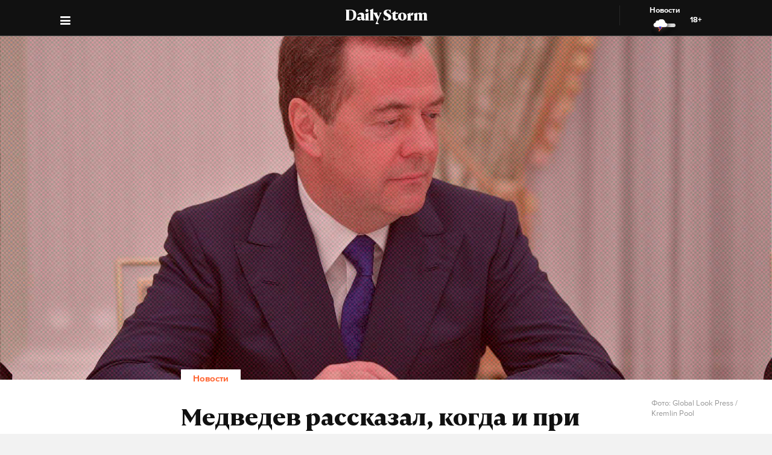

--- FILE ---
content_type: text/html; charset=utf-8
request_url: https://dailystorm.ru/news/medvedev-rasskazal-kogda-i-pri-kakih-usloviyah-mozhet-zakonchitsya-specoperaciya-na-ukraine
body_size: 16812
content:
<!DOCTYPE html>
<html lang="ru">

  <head>
    <meta charset="UTF-8">
    <title>
      
  Медведев рассказал, когда и при каких условиях может закончиться спецоперация на Украине

    </title>

    

    <meta name="viewport"
      content="width=device-width, user-scalable=yes, initial-scale=1.0, maximum-scale=2.0, minimum-scale=1.0">

    <link rel="apple-touch-icon" sizes="57x57"
      href="/static/favicon/apple-icon-57x57.png">
    <link rel="apple-touch-icon" sizes="60x60"
      href="/static/favicon/apple-icon-60x60.png">
    <link rel="apple-touch-icon" sizes="72x72"
      href="/static/favicon/apple-icon-72x72.png">
    <link rel="apple-touch-icon" sizes="76x76"
      href="/static/favicon/apple-icon-76x76.png">
    <link rel="apple-touch-icon" sizes="114x114"
      href="/static/favicon/apple-icon-114x114.png">
    <link rel="apple-touch-icon" sizes="120x120"
      href="/static/favicon/apple-icon-120x120.png">
    <link rel="apple-touch-icon" sizes="144x144"
      href="/static/favicon/apple-icon-144x144.png">
    <link rel="apple-touch-icon" sizes="152x152"
      href="/static/favicon/apple-icon-152x152.png">
    <link rel="apple-touch-icon" sizes="180x180"
      href="/static/favicon/apple-icon-180x180.png">
    <link rel="icon" type="image/png" sizes="192x192"
      href="/static/favicon/android-icon-192x192.png">
    <link rel="icon" type="image/png" sizes="32x32"
      href="/static/favicon/favicon-32x32.png">
    <link rel="icon" type="image/png" sizes="96x96"
      href="/static/favicon/favicon-96x96.png">
    <link rel="icon" type="image/png" sizes="16x16"
      href="/static/favicon/favicon-16x16.png">
    <link rel="manifest" href="/static/favicon/manifest.json">
    <meta name="msapplication-TileColor" content="#ffffff">
    <meta name="msapplication-TileImage"
      content="/static/favicon/ms-icon-144x144.png">
    <meta name="theme-color" content="#ffffff">
    <meta property="fb:pages" content="478006465879651" />
    <!-- gravitec -->
    <script
      src="https://cdn.gravitec.net/storage/75b5ed153e553f82f8753133b597359d/client.js"
      async></script>
    <script src="https://yastatic.net/pcode/adfox/loader.js"
      crossorigin="anonymous"></script>

    <script async src="https://jsn.24smi.net/smi.js"></script>

    <link rel="alternate" type="application/rss+xml" title="Daily Storm RSS"
      href="/media/rss.xml">
    <!-- Relap IO -->
    <script type="text/javascript" async
      src="https://relap.io/api/v6/head.js?token=1fOKroMHMcwxpaCl"></script>
    <!-- ebd Repal IO -->
    
  <link rel="canonical" href="https://dailystorm.ru/news/medvedev-rasskazal-kogda-i-pri-kakih-usloviyah-mozhet-zakonchitsya-specoperaciya-na-ukraine" />
  <link rel="amphtml" href="https://amp.dailystorm.ru/news/medvedev-rasskazal-kogda-i-pri-kakih-usloviyah-mozhet-zakonchitsya-specoperaciya-na-ukraine" />

  <meta name="title" content="Медведев рассказал, когда и при каких условиях может закончиться спецоперация на Украине" />
<meta name="description" content="Зампред Совбеза считает, что все зависит от действий «США и их вассалов», поставляющих оружие Киеву. Daily Storm — первое гонзо-центристское СМИ." />
<link rel="image_src" type="image/jpeg" href="https://dailystorm.ru/media/images/2023/07/05/21de5d2b-d5b7-4598-9a26-3c82bc12c195.jpg" />


<meta property="og:image" content="https://dailystorm.ru/media/images/2023/07/05/21de5d2b-d5b7-4598-9a26-3c82bc12c195.jpg" />
<meta property="og:image:width" content="537" />
<meta property="og:image:height" content="240" />


<meta property="og:site_name" content="Daily Storm" />
<meta property="og:url" content="https://dailystorm.ru/news/medvedev-rasskazal-kogda-i-pri-kakih-usloviyah-mozhet-zakonchitsya-specoperaciya-na-ukraine" />
<meta property="og:title" content="Медведев рассказал, когда и при каких условиях может закончиться спецоперация на Украине" />
<meta property="og:description" content="Зампред Совбеза считает, что все зависит от действий «США и их вассалов», поставляющих оружие Киеву" />
<meta property="og:type" content="article" />
<meta property="og:locale" content="ru_RU" />

<meta name="twitter:card" content="summary_large_image" />
<meta property="twitter:image" content="https://dailystorm.ru/media/images/2023/07/05/21de5d2b-d5b7-4598-9a26-3c82bc12c195.jpg" />
<meta name="twitter:title" content="Медведев рассказал, когда и при каких условиях может закончиться спецоперация на Украине" />
<meta name="twitter:description" content="Зампред Совбеза считает, что все зависит от действий «США и их вассалов», поставляющих оружие Киеву" />

<meta property="vk:image" content="https://dailystorm.ru/media/images/2023/07/05/a296edd0-a7c8-4ec8-b412-c0f2d476c452.jpg" />

<meta property="article:published_time" content="2023-07-05 15:51:02+01:00">
<meta property="article:author" content="Иван Соколов">

<!-- mediator -->
<meta name="mediator_author" content="Иван Соколов" />
<meta name="mediator_theme" content="Новости" />
<meta name="mediator" content="65841" />
<meta name="mediator_published_time" content="2023-07-05T15:51:02+0300" />


  <script>
    var Hyphenopoly = {
      require: {
        "ru": "превысокомногорассмотрительствующий",
      },
      setup: {
        selectors: {
          '.arp__block': {}
        }
      }
    };
  </script>
  <!-- <script src="/static/js/Hyphenopoly_Loader.js"></script> -->


    <script type="text/javascript">
    (window.Image ? (new Image()) : document.createElement('img')).src = 'https://vk.com/rtrg?p=VK-RTRG-128933-48zRx';
  </script>
    <style>
    .browsehappy {
      position: fixed;
      z-index: 9999999999999999999999;
      background-color: #fff;
      top: 0;
      bottom: 0;
      left: 0;
      right: 0;
      text-align: center;
      padding: 20px;
    }

    .browsehappy img {
      width: 100%;
      height: auto;
      max-width: 600px;
      margin-top: 40px;
    }

    .browsehappy-js {
      display: none;
    }

    .browsehappy-js.browsehappy {
      display: block;
    }
  </style>

    <!-- <script async src="//pagead2.googlesyndication.com/pagead/js/adsbygoogle.js"></script>
  <script>
    (adsbygoogle = window.adsbygoogle || []).push({
      google_ad_client: "ca-pub-9073070552576904",
      enable_page_level_ads: true
    });
  </script> -->  <link href="/static/bundle-6de2562.css" rel="stylesheet"></head>

  <body>
    
  
    <script id="js-mpf-mediator-init" data-counter="2820485" data-adaptive="true">!function (e) { function t(t, n) { if (!(n in e)) { for (var r, a = e.document, i = a.scripts, o = i.length; o--;)if (-1 !== i[o].src.indexOf(t)) { r = i[o]; break } if (!r) { r = a.createElement("script"), r.type = "text/javascript", r.async = !0, r.defer = !0, r.src = t, r.charset = "UTF-8";; var d = function () { var e = a.getElementsByTagName("script")[0]; e.parentNode.insertBefore(r, e) }; "[object Opera]" == e.opera ? a.addEventListener ? a.addEventListener("DOMContentLoaded", d, !1) : e.attachEvent("onload", d) : d() } } } t("//mediator.mail.ru/script/2820485/", "_mediator") }(window);</script>
  

    <!--[if lt IE 9]>
  <a href="https://browsehappy.com/" target="_blank"  class="browsehappy-js browsehappy">
    <img src="/static/images/browsehappy.png" alt="">
  </a>
  <![endif]-->
    <a href="https://browsehappy.com/" target="_blank" class="browsehappy-js">
      <img src="/static/images/browsehappy.png" alt>
    </a>
    <script>
    (function() {
      var documentLink = document,
        flexSupport = "",
        getComputedStyleLink = window.getComputedStyle,
        documentHeadLink = documentLink.getElementsByTagName('head')[0],
        elementForTesting = documentLink.createElement('p'),
        elementForTestingStyle = elementForTesting.style,
        display = 'display',
        displayVariant = [
          'flex', // 1
          '-webkit-flex', // 2
          '-ms-flexbox', // 3
          //'-webkit-box', // 4
          '-moz-box', // 5
          'table', // 6
          'inline' // 7
        ],
        abilityFlexWrap = [
          'flexWrap',
          'WebkitFlexWrap',
          'msFlexWrap'
        ];
      documentHeadLink.appendChild(elementForTesting);
      for (var i = 0, len = displayVariant.length; i < len; i++) {
        if (abilityFlexWrap[i] && !(abilityFlexWrap[i] in elementForTestingStyle)) continue;
        elementForTestingStyle.cssText = display + ':' + displayVariant[i];
        var getDisplayStyle =
          (getComputedStyleLink) ? getComputedStyleLink(elementForTesting, null).getPropertyValue(display) : elementForTesting.currentStyle[display];
        if (getDisplayStyle == displayVariant[i]) {
          flexSupport = i + 1;
          break;
        }
      }
      documentHeadLink.removeChild(elementForTesting);
      if (flexSupport > 3 || ("ActiveXObject" in window)) {
        document.getElementsByClassName('browsehappy-js')[0].className += " browsehappy"
      }
    })();
  </script>
     <div id="app" data-server-rendered="true" class="global-wrapper"><div class="global-wrapper__content"><div class="vue-portal-target "></div> <!----> <!----> <div class="global-wrapper__content"><div class="c-page arp"><div class="adv iYCWtm7imZctaGa6Nxe-4_0 _191SnVbGFPHgUK5fwbToIQ_0"><div id="yandex-adfox-ads-0.8184600274730722" class="ya-banner ya-banner--desktop"></div> <div id="yandex-adfox-ads-0.29057553028545335" class="ya-banner ya-banner--mobile"></div></div> <div><div class="_1ds3tL0TPhzjRuTXnZMcn1_0"><div class="_1wGmP8oosfDWiAY6Ij4o85_0"><header class="header header--alt header--dark header--"><div class="header__container"><div class="header__logo-wrapper"><a href="/" class="header__logo">Daily Storm</a></div></div> <div class="header__container"><div class="header__menu-toggle header__left"></div></div> <div class="header__menu-toggle header__left header__left--menu"><i class="fa fa-bars fa-1hx"></i></div> <div class="header__close header__close--news header__right" style="display:flex;"><a onclick="ym(44956237, 'reachGoal', 'NEWS_CLICK'); return true;" href="/news"><div class="header__close-label">Новости</div> <img src="/static/images/icons/light-news-cloud.svg" alt="Новости"></a> <span class="header__info--bold" style="padding:16px;">18+</span></div></header></div></div> <header class="arp__dynamic-header KYq5DnWmHhL8m1S_sHUiJ_0"><div class="header__container header__container--no-block"><a href="/" class="_1gsE-MOGz1a-YpqsKkPs2Z_0">
        St
      </a> <div class="_1fS_b8u9is40AHCgwn8oSH_0"></div> <div class="_1mZatTrWDB09E1eAxTDCg4_0">Медведев рассказал, когда и при каких условиях может закончиться спецоперация на Украине</div> <div class="hrSKZ89t1UVpeqZ-dhpig_0"><div data-type="share" class="_1uWZ1F79c_2hEkgjA4Ud03_0 social-icon social-icon--no-border social-icon--undefined social-icon--vk _2i_glm4NhOjnI2ecEXCeCK_0"><a href="http://vkontakte.ru/share.php?url=http%3A%2F%2Fdailystorm.ru%2Fmedvedev-rasskazal-kogda-i-pri-kakih-usloviyah-mozhet-zakonchitsya-specoperaciya-na-ukraine&amp;title=%D0%9C%D0%B5%D0%B4%D0%B2%D0%B5%D0%B4%D0%B5%D0%B2%20%D1%80%D0%B0%D1%81%D1%81%D0%BA%D0%B0%D0%B7%D0%B0%D0%BB%2C%20%D0%BA%D0%BE%D0%B3%D0%B4%D0%B0%20%D0%B8%20%D0%BF%D1%80%D0%B8%20%D0%BA%D0%B0%D0%BA%D0%B8%D1%85%20%D1%83%D1%81%D0%BB%D0%BE%D0%B2%D0%B8%D1%8F%D1%85%20%D0%BC%D0%BE%D0%B6%D0%B5%D1%82%20%D0%B7%D0%B0%D0%BA%D0%BE%D0%BD%D1%87%D0%B8%D1%82%D1%8C%D1%81%D1%8F%20%D1%81%D0%BF%D0%B5%D1%86%D0%BE%D0%BF%D0%B5%D1%80%D0%B0%D1%86%D0%B8%D1%8F%20%D0%BD%D0%B0%20%D0%A3%D0%BA%D1%80%D0%B0%D0%B8%D0%BD%D0%B5&amp;description=%D0%97%D0%B0%D0%BC%D0%BF%D1%80%D0%B5%D0%B4%20%D0%A1%D0%BE%D0%B2%D0%B1%D0%B5%D0%B7%D0%B0%20%D1%81%D1%87%D0%B8%D1%82%D0%B0%D0%B5%D1%82%2C%20%D1%87%D1%82%D0%BE%20%D0%B2%D1%81%D0%B5%20%D0%B7%D0%B0%D0%B2%D0%B8%D1%81%D0%B8%D1%82%20%D0%BE%D1%82%20%D0%B4%D0%B5%D0%B9%D1%81%D1%82%D0%B2%D0%B8%D0%B9%20%C2%AB%D0%A1%D0%A8%D0%90%20%D0%B8%20%D0%B8%D1%85%20%D0%B2%D0%B0%D1%81%D1%81%D0%B0%D0%BB%D0%BE%D0%B2%C2%BB%2C%20%D0%BF%D0%BE%D1%81%D1%82%D0%B0%D0%B2%D0%BB%D1%8F%D1%8E%D1%89%D0%B8%D1%85%20%D0%BE%D1%80%D1%83%D0%B6%D0%B8%D0%B5%20%D0%9A%D0%B8%D0%B5%D0%B2%D1%83&amp;noparse=true" class="social-icon__icon-wrapper social-icon__icon-wrapper--sm"><div class="t-icon-root _1KRIOQXK1JlK7_-lBfPyLf_0"><div class="t-icon-svg-wrapper" style="transform:rotate(0deg);width:24px;height:24px;"><svg viewBox="60 60 160 160"><defs><mask id="0.30603585508780307"><path fill-rule="evenodd" clip-rule="evenodd" fill="white" d="M120,70.9h43.5c39.7,0,49.1,9.4,49.1,49.1v43.5c0,39.7-9.4,49.1-49.1,49.1H120c-39.7,0-49.1-9.4-49.1-49.1V120 C70.9,80.3,80.3,70.9,120,70.9"></path> <path fill-rule="evenodd" clip-rule="evenodd" fill="black" d="M186.9,119.7c0.7-2.2,0-3.8-3.1-3.8h-10.3c-2.6,0-3.8,1.4-4.5,2.9c0,0-5.3,12.8-12.7,21.1 c-2.4,2.4-3.5,3.2-4.8,3.2c-0.7,0-1.6-0.8-1.6-3v-20.5c0-2.6-0.8-3.8-3-3.8h-16.2c-1.6,0-2.6,1.2-2.6,2.4c0,2.5,3.7,3.1,4.1,10.1 v15.2c0,3.3-0.6,3.9-1.9,3.9c-3.5,0-12-12.9-17.1-27.6c-1-2.9-2-4-4.6-4H98.2c-3,0-3.5,1.4-3.5,2.9c0,2.7,3.5,16.3,16.3,34.3 c8.5,12.3,20.6,18.9,31.5,18.9c6.6,0,7.4-1.5,7.4-4v-9.3c0-3,0.6-3.5,2.7-3.5c1.5,0,4.2,0.8,10.3,6.7c7,7,8.2,10.2,12.1,10.2h10.3 c3,0,4.4-1.5,3.6-4.4c-0.9-2.9-4.3-7.1-8.7-12.1c-2.4-2.8-6-5.9-7.1-7.4c-1.5-2-1.1-2.8,0-4.6C173,143.5,185.6,125.7,186.9,119.7"></path></mask></defs> <path mask="url(#0.30603585508780307)" fill-rule="evenodd" clip-rule="evenodd" fill="currentColor" d="M120,70.9h43.5c39.7,0,49.1,9.4,49.1,49.1v43.5c0,39.7-9.4,49.1-49.1,49.1H120c-39.7,0-49.1-9.4-49.1-49.1V120 C70.9,80.3,80.3,70.9,120,70.9"></path></svg></div></div></a></div> <div data-type="share" class="_1uWZ1F79c_2hEkgjA4Ud03_0 social-icon social-icon--no-border social-icon--undefined social-icon--paper-plane _2i_glm4NhOjnI2ecEXCeCK_0"><a href="https://telegram.me/share/?url=http%3A%2F%2Fdailystorm.ru%2Fmedvedev-rasskazal-kogda-i-pri-kakih-usloviyah-mozhet-zakonchitsya-specoperaciya-na-ukraine&amp;text=%D0%97%D0%B0%D0%BC%D0%BF%D1%80%D0%B5%D0%B4%20%D0%A1%D0%BE%D0%B2%D0%B1%D0%B5%D0%B7%D0%B0%20%D1%81%D1%87%D0%B8%D1%82%D0%B0%D0%B5%D1%82%2C%20%D1%87%D1%82%D0%BE%20%D0%B2%D1%81%D0%B5%20%D0%B7%D0%B0%D0%B2%D0%B8%D1%81%D0%B8%D1%82%20%D0%BE%D1%82%20%D0%B4%D0%B5%D0%B9%D1%81%D1%82%D0%B2%D0%B8%D0%B9%20%C2%AB%D0%A1%D0%A8%D0%90%20%D0%B8%20%D0%B8%D1%85%20%D0%B2%D0%B0%D1%81%D1%81%D0%B0%D0%BB%D0%BE%D0%B2%C2%BB%2C%20%D0%BF%D0%BE%D1%81%D1%82%D0%B0%D0%B2%D0%BB%D1%8F%D1%8E%D1%89%D0%B8%D1%85%20%D0%BE%D1%80%D1%83%D0%B6%D0%B8%D0%B5%20%D0%9A%D0%B8%D0%B5%D0%B2%D1%83" class="social-icon__icon-wrapper social-icon__icon-wrapper--sm"><i class="fa fa-paper-plane fa-sm social-icon__icon social-icon__icon--fa"></i></a></div> <div data-type="share" class="_1uWZ1F79c_2hEkgjA4Ud03_0 social-icon social-icon--no-border social-icon--undefined social-icon--odnoklassniki _2i_glm4NhOjnI2ecEXCeCK_0"><a href="http://www.odnoklassniki.ru/dk?st.cmd=addShare&amp;st.s=1&amp;st.comments=%D0%97%D0%B0%D0%BC%D0%BF%D1%80%D0%B5%D0%B4%20%D0%A1%D0%BE%D0%B2%D0%B1%D0%B5%D0%B7%D0%B0%20%D1%81%D1%87%D0%B8%D1%82%D0%B0%D0%B5%D1%82%2C%20%D1%87%D1%82%D0%BE%20%D0%B2%D1%81%D0%B5%20%D0%B7%D0%B0%D0%B2%D0%B8%D1%81%D0%B8%D1%82%20%D0%BE%D1%82%20%D0%B4%D0%B5%D0%B9%D1%81%D1%82%D0%B2%D0%B8%D0%B9%20%C2%AB%D0%A1%D0%A8%D0%90%20%D0%B8%20%D0%B8%D1%85%20%D0%B2%D0%B0%D1%81%D1%81%D0%B0%D0%BB%D0%BE%D0%B2%C2%BB%2C%20%D0%BF%D0%BE%D1%81%D1%82%D0%B0%D0%B2%D0%BB%D1%8F%D1%8E%D1%89%D0%B8%D1%85%20%D0%BE%D1%80%D1%83%D0%B6%D0%B8%D0%B5%20%D0%9A%D0%B8%D0%B5%D0%B2%D1%83&amp;st._surl=http%3A%2F%2Fdailystorm.ru%2Fmedvedev-rasskazal-kogda-i-pri-kakih-usloviyah-mozhet-zakonchitsya-specoperaciya-na-ukraine" class="social-icon__icon-wrapper social-icon__icon-wrapper--sm"><i class="fa fa-odnoklassniki fa-sm social-icon__icon social-icon__icon--fa"></i></a></div> <div data-type="share" class="_1uWZ1F79c_2hEkgjA4Ud03_0 social-icon social-icon--no-border social-icon--undefined social-icon--twitter _2i_glm4NhOjnI2ecEXCeCK_0"><a href="http://twitter.com/share?text=%D0%97%D0%B0%D0%BC%D0%BF%D1%80%D0%B5%D0%B4%20%D0%A1%D0%BE%D0%B2%D0%B1%D0%B5%D0%B7%D0%B0%20%D1%81%D1%87%D0%B8%D1%82%D0%B0%D0%B5%D1%82%2C%20%D1%87%D1%82%D0%BE%20%D0%B2%D1%81%D0%B5%20%D0%B7%D0%B0%D0%B2%D0%B8%D1%81%D0%B8%D1%82%20%D0%BE%D1%82%20%D0%B4%D0%B5%D0%B9%D1%81%D1%82%D0%B2%D0%B8%D0%B9%20%C2%AB%D0%A1%D0%A8%D0%90%20%D0%B8%20%D0%B8%D1%85%20%D0%B2%D0%B0%D1%81%D1%81%D0%B0%D0%BB%D0%BE%D0%B2%C2%BB%2C%20%D0%BF%D0%BE%D1%81%D1%82%D0%B0%D0%B2%D0%BB%D1%8F%D1%8E%D1%89%D0%B8%D1%85%20%D0%BE%D1%80%D1%83%D0%B6%D0%B8%D0%B5%20%D0%9A%D0%B8%D0%B5%D0%B2%D1%83&amp;url=http%3A%2F%2Fdailystorm.ru%2Fmedvedev-rasskazal-kogda-i-pri-kakih-usloviyah-mozhet-zakonchitsya-specoperaciya-na-ukraine&amp;counturl=http%3A%2F%2Fdailystorm.ru%2Fmedvedev-rasskazal-kogda-i-pri-kakih-usloviyah-mozhet-zakonchitsya-specoperaciya-na-ukraine" class="social-icon__icon-wrapper social-icon__icon-wrapper--sm"><i class="fa fa-twitter fa-sm social-icon__icon social-icon__icon--fa"></i></a></div> <a href="sveriges-television-eshche-tri-zhitelya-shvecii-podali-zayavki-na-provedenie-akciy-s-sozhzheniem-korana" class="_1r822X5Ya96lglN1wCGt5s_0"><i class="fa fa-arrow-left"></i></a> <a href="minoborony-rossii-zayavilo-o-perehvate-shesti-himars-i-shesti-ukrainskih-bespilotnikov" class="_1r822X5Ya96lglN1wCGt5s_0"><i class="fa fa-arrow-right"></i></a> <span class="_1r822X5Ya96lglN1wCGt5s_0">18+</span></div></div> <div class="_1fS_b8u9is40AHCgwn8oSH_0"></div></header></div> <div class="adv iYCWtm7imZctaGa6Nxe-4_0 _191SnVbGFPHgUK5fwbToIQ_0 _2QJe6WdYj4JUtl9oF2bEtb_0"><div id="yandex-adfox-ads-0.16125302096256156" class="ya-banner ya-banner--desktop"></div> <div id="yandex-adfox-ads-0.2714128841538439" class="ya-banner ya-banner--mobile"></div></div> <div class="arp__inner"><section class="arp__main arp__main--with-bg"><div class="arp__main-bg" style="background-image:url('/media/images/2023/07/05/d98b9e92-ef4e-4410-9c70-0e65331c5c9c.jpg');"><img src="/media/images/2023/07/05/d98b9e92-ef4e-4410-9c70-0e65331c5c9c.jpg" loading="auto" alt="Зампред Совбеза считает, что все зависит от действий «США и их вассалов», поставляющих оружие Киеву Фото: Global Look Press / Kremlin Pool" class="arp__main-bg-img"></div> <!----></section> <div class="arp__wrapper
        
        
        "><div class="arp__category c-layout c-layout--white c-layout--bounded-article c-layout--bound-content"><div itemscope="itemscope" itemtype="http://schema.org/BreadcrumbList" class="arp__center c-layout__limiter"><div itemprop="itemListElement" itemscope="itemscope" itemtype="http://schema.org/ListItem" class="c-layout__label "><!----> <a itemprop="item" href="/news"><span itemprop="name">Новости</span> <meta itemprop="position" content="1"></a></div></div></div> <div class="arp__break"></div> <div class="c-layout c-layout--white c-layout--bounded-article c-layout--overflow-mobile"><div class="arp__break"></div> <div class="_15v7x_5WlHaQ2RSHZxswtK_1 c-layout__wrapper c-layout__wrapper--white c-layout__wrapper--no-border-top arp__feature arp__feature--1"></div> <div class="adv iYCWtm7imZctaGa6Nxe-4_0 _191SnVbGFPHgUK5fwbToIQ_0 _3_bCOsHpJzMaeo9_8RIaf_1"><div id="yandex-adfox-ads-0.20828734846190455" class="ya-banner ya-banner--desktop"></div> <div id="yandex-adfox-ads-0.6512855487151787" class="ya-banner ya-banner--mobile"></div></div> <div class="_2NIysFbLHXzJXkYfb2OrP-_1 arp__center c-layout__limiter"><h1 class="arp__title arp__center">Медведев рассказал, когда и при каких условиях может закончиться спецоперация на Украине</h1> <h2 class="_3m4OFIel9NilBAba1ejh0j_1 arp__center arp__subtitle arp__subtitle--duplicate">
          Зампред Совбеза считает, что все зависит от действий «США и их вассалов», поставляющих оружие Киеву
        </h2> <div class="ba6aPQ_H5gwddqPp6cdCi_1 _1fjFbIzSdHkhFwuBxtPrKK_1"><div class="article-author article-author--coauthors"><div class="article-author__author"><div itemprop="author" itemscope="itemscope" itemtype="http://schema.org/Person" class="article-author__link"><!----> <a href="/author/314"><span itemprop="name" class="article-author__author-name">
        Иван Соколов</span></a> <!----> <!----></div> <!----></div> <!----></div></div> <div class="_2Rxg4kV3d5aiR0ZqM4cahn_1"><div class="ba6aPQ_H5gwddqPp6cdCi_1"><div class="article-author article-author--coauthors"><div class="article-author__author"><div itemprop="author" itemscope="itemscope" itemtype="http://schema.org/Person" class="article-author__link"><!----> <a href="/author/314"><span itemprop="name" class="article-author__author-name">
        Иван Соколов</span></a> <!----> <!----></div> <!----></div> <!----></div></div> <div class="_2KWfZ2t097HlxQ7_9DdDvC_1"><time datetime="2023-07-05T15:51:02+0300">15:51, 5 июля 2023</time></div> <div class="_1Dj3qyd0gDJLKIiu3pS0pX_1"></div> <div class="_3wl8m7pwTh2Wpopc066v07_1 arp__main-img-caption arp__main-img-caption--mobile"><div class="_2KWfZ2t097HlxQ7_9DdDvC_1 _1pVFt6WwtY2txQx6A59qUv_1"><time datetime="2023-07-05T15:51:02+0300">15:51, 5 июля 2023</time></div> <span class="arp__image-caption-text arp__image-caption-text--description">Фото: Global Look Press / Kremlin Pool</span> <!----></div> <div class="_1jg9-RnvdGP3roqTYKKwU2_1"><div class="_3lZJ-n1V_NgB2bZQlTx3Sy_1"><div data-type="share" class="_1uWZ1F79c_2hEkgjA4Ud03_0 social-icon social-icon--undefined social-icon--undefined social-icon--vk undefined"><a href="http://vkontakte.ru/share.php?url=http%3A%2F%2Fdailystorm.ru%2Fmedvedev-rasskazal-kogda-i-pri-kakih-usloviyah-mozhet-zakonchitsya-specoperaciya-na-ukraine&amp;title=%D0%9C%D0%B5%D0%B4%D0%B2%D0%B5%D0%B4%D0%B5%D0%B2%20%D1%80%D0%B0%D1%81%D1%81%D0%BA%D0%B0%D0%B7%D0%B0%D0%BB%2C%20%D0%BA%D0%BE%D0%B3%D0%B4%D0%B0%20%D0%B8%20%D0%BF%D1%80%D0%B8%20%D0%BA%D0%B0%D0%BA%D0%B8%D1%85%20%D1%83%D1%81%D0%BB%D0%BE%D0%B2%D0%B8%D1%8F%D1%85%20%D0%BC%D0%BE%D0%B6%D0%B5%D1%82%20%D0%B7%D0%B0%D0%BA%D0%BE%D0%BD%D1%87%D0%B8%D1%82%D1%8C%D1%81%D1%8F%20%D1%81%D0%BF%D0%B5%D1%86%D0%BE%D0%BF%D0%B5%D1%80%D0%B0%D1%86%D0%B8%D1%8F%20%D0%BD%D0%B0%20%D0%A3%D0%BA%D1%80%D0%B0%D0%B8%D0%BD%D0%B5&amp;description=%D0%97%D0%B0%D0%BC%D0%BF%D1%80%D0%B5%D0%B4%20%D0%A1%D0%BE%D0%B2%D0%B1%D0%B5%D0%B7%D0%B0%20%D1%81%D1%87%D0%B8%D1%82%D0%B0%D0%B5%D1%82%2C%20%D1%87%D1%82%D0%BE%20%D0%B2%D1%81%D0%B5%20%D0%B7%D0%B0%D0%B2%D0%B8%D1%81%D0%B8%D1%82%20%D0%BE%D1%82%20%D0%B4%D0%B5%D0%B9%D1%81%D1%82%D0%B2%D0%B8%D0%B9%20%C2%AB%D0%A1%D0%A8%D0%90%20%D0%B8%20%D0%B8%D1%85%20%D0%B2%D0%B0%D1%81%D1%81%D0%B0%D0%BB%D0%BE%D0%B2%C2%BB%2C%20%D0%BF%D0%BE%D1%81%D1%82%D0%B0%D0%B2%D0%BB%D1%8F%D1%8E%D1%89%D0%B8%D1%85%20%D0%BE%D1%80%D1%83%D0%B6%D0%B8%D0%B5%20%D0%9A%D0%B8%D0%B5%D0%B2%D1%83&amp;noparse=true" class="social-icon__icon-wrapper social-icon__icon-wrapper--xs"><div class="t-icon-root _1KRIOQXK1JlK7_-lBfPyLf_0"><div class="t-icon-svg-wrapper" style="transform:rotate(0deg);width:24px;height:24px;"><svg viewBox="60 60 160 160"><defs><mask id="0.5434526304079941"><path fill-rule="evenodd" clip-rule="evenodd" fill="white" d="M120,70.9h43.5c39.7,0,49.1,9.4,49.1,49.1v43.5c0,39.7-9.4,49.1-49.1,49.1H120c-39.7,0-49.1-9.4-49.1-49.1V120 C70.9,80.3,80.3,70.9,120,70.9"></path> <path fill-rule="evenodd" clip-rule="evenodd" fill="black" d="M186.9,119.7c0.7-2.2,0-3.8-3.1-3.8h-10.3c-2.6,0-3.8,1.4-4.5,2.9c0,0-5.3,12.8-12.7,21.1 c-2.4,2.4-3.5,3.2-4.8,3.2c-0.7,0-1.6-0.8-1.6-3v-20.5c0-2.6-0.8-3.8-3-3.8h-16.2c-1.6,0-2.6,1.2-2.6,2.4c0,2.5,3.7,3.1,4.1,10.1 v15.2c0,3.3-0.6,3.9-1.9,3.9c-3.5,0-12-12.9-17.1-27.6c-1-2.9-2-4-4.6-4H98.2c-3,0-3.5,1.4-3.5,2.9c0,2.7,3.5,16.3,16.3,34.3 c8.5,12.3,20.6,18.9,31.5,18.9c6.6,0,7.4-1.5,7.4-4v-9.3c0-3,0.6-3.5,2.7-3.5c1.5,0,4.2,0.8,10.3,6.7c7,7,8.2,10.2,12.1,10.2h10.3 c3,0,4.4-1.5,3.6-4.4c-0.9-2.9-4.3-7.1-8.7-12.1c-2.4-2.8-6-5.9-7.1-7.4c-1.5-2-1.1-2.8,0-4.6C173,143.5,185.6,125.7,186.9,119.7"></path></mask></defs> <path mask="url(#0.5434526304079941)" fill-rule="evenodd" clip-rule="evenodd" fill="currentColor" d="M120,70.9h43.5c39.7,0,49.1,9.4,49.1,49.1v43.5c0,39.7-9.4,49.1-49.1,49.1H120c-39.7,0-49.1-9.4-49.1-49.1V120 C70.9,80.3,80.3,70.9,120,70.9"></path></svg></div></div></a></div></div> <div class="_3lZJ-n1V_NgB2bZQlTx3Sy_1"><div data-type="share" class="_1uWZ1F79c_2hEkgjA4Ud03_0 social-icon social-icon--undefined social-icon--undefined social-icon--paper-plane undefined"><a href="https://telegram.me/share/?url=http%3A%2F%2Fdailystorm.ru%2Fmedvedev-rasskazal-kogda-i-pri-kakih-usloviyah-mozhet-zakonchitsya-specoperaciya-na-ukraine&amp;text=%D0%97%D0%B0%D0%BC%D0%BF%D1%80%D0%B5%D0%B4%20%D0%A1%D0%BE%D0%B2%D0%B1%D0%B5%D0%B7%D0%B0%20%D1%81%D1%87%D0%B8%D1%82%D0%B0%D0%B5%D1%82%2C%20%D1%87%D1%82%D0%BE%20%D0%B2%D1%81%D0%B5%20%D0%B7%D0%B0%D0%B2%D0%B8%D1%81%D0%B8%D1%82%20%D0%BE%D1%82%20%D0%B4%D0%B5%D0%B9%D1%81%D1%82%D0%B2%D0%B8%D0%B9%20%C2%AB%D0%A1%D0%A8%D0%90%20%D0%B8%20%D0%B8%D1%85%20%D0%B2%D0%B0%D1%81%D1%81%D0%B0%D0%BB%D0%BE%D0%B2%C2%BB%2C%20%D0%BF%D0%BE%D1%81%D1%82%D0%B0%D0%B2%D0%BB%D1%8F%D1%8E%D1%89%D0%B8%D1%85%20%D0%BE%D1%80%D1%83%D0%B6%D0%B8%D0%B5%20%D0%9A%D0%B8%D0%B5%D0%B2%D1%83" class="social-icon__icon-wrapper social-icon__icon-wrapper--xs"><i class="fa fa-paper-plane fa-xs social-icon__icon social-icon__icon--fa"></i></a></div></div> <div class="_3lZJ-n1V_NgB2bZQlTx3Sy_1"><div data-type="share" class="_1uWZ1F79c_2hEkgjA4Ud03_0 social-icon social-icon--undefined social-icon--undefined social-icon--odnoklassniki undefined"><a href="http://www.odnoklassniki.ru/dk?st.cmd=addShare&amp;st.s=1&amp;st.comments=%D0%97%D0%B0%D0%BC%D0%BF%D1%80%D0%B5%D0%B4%20%D0%A1%D0%BE%D0%B2%D0%B1%D0%B5%D0%B7%D0%B0%20%D1%81%D1%87%D0%B8%D1%82%D0%B0%D0%B5%D1%82%2C%20%D1%87%D1%82%D0%BE%20%D0%B2%D1%81%D0%B5%20%D0%B7%D0%B0%D0%B2%D0%B8%D1%81%D0%B8%D1%82%20%D0%BE%D1%82%20%D0%B4%D0%B5%D0%B9%D1%81%D1%82%D0%B2%D0%B8%D0%B9%20%C2%AB%D0%A1%D0%A8%D0%90%20%D0%B8%20%D0%B8%D1%85%20%D0%B2%D0%B0%D1%81%D1%81%D0%B0%D0%BB%D0%BE%D0%B2%C2%BB%2C%20%D0%BF%D0%BE%D1%81%D1%82%D0%B0%D0%B2%D0%BB%D1%8F%D1%8E%D1%89%D0%B8%D1%85%20%D0%BE%D1%80%D1%83%D0%B6%D0%B8%D0%B5%20%D0%9A%D0%B8%D0%B5%D0%B2%D1%83&amp;st._surl=http%3A%2F%2Fdailystorm.ru%2Fmedvedev-rasskazal-kogda-i-pri-kakih-usloviyah-mozhet-zakonchitsya-specoperaciya-na-ukraine" class="social-icon__icon-wrapper social-icon__icon-wrapper--xs"><i class="fa fa-odnoklassniki fa-xs social-icon__icon social-icon__icon--fa"></i></a></div></div> <div class="_3lZJ-n1V_NgB2bZQlTx3Sy_1"><div data-type="share" class="_1uWZ1F79c_2hEkgjA4Ud03_0 social-icon social-icon--undefined social-icon--undefined social-icon--twitter undefined"><a href="http://twitter.com/share?text=%D0%97%D0%B0%D0%BC%D0%BF%D1%80%D0%B5%D0%B4%20%D0%A1%D0%BE%D0%B2%D0%B1%D0%B5%D0%B7%D0%B0%20%D1%81%D1%87%D0%B8%D1%82%D0%B0%D0%B5%D1%82%2C%20%D1%87%D1%82%D0%BE%20%D0%B2%D1%81%D0%B5%20%D0%B7%D0%B0%D0%B2%D0%B8%D1%81%D0%B8%D1%82%20%D0%BE%D1%82%20%D0%B4%D0%B5%D0%B9%D1%81%D1%82%D0%B2%D0%B8%D0%B9%20%C2%AB%D0%A1%D0%A8%D0%90%20%D0%B8%20%D0%B8%D1%85%20%D0%B2%D0%B0%D1%81%D1%81%D0%B0%D0%BB%D0%BE%D0%B2%C2%BB%2C%20%D0%BF%D0%BE%D1%81%D1%82%D0%B0%D0%B2%D0%BB%D1%8F%D1%8E%D1%89%D0%B8%D1%85%20%D0%BE%D1%80%D1%83%D0%B6%D0%B8%D0%B5%20%D0%9A%D0%B8%D0%B5%D0%B2%D1%83&amp;url=http%3A%2F%2Fdailystorm.ru%2Fmedvedev-rasskazal-kogda-i-pri-kakih-usloviyah-mozhet-zakonchitsya-specoperaciya-na-ukraine&amp;counturl=http%3A%2F%2Fdailystorm.ru%2Fmedvedev-rasskazal-kogda-i-pri-kakih-usloviyah-mozhet-zakonchitsya-specoperaciya-na-ukraine" class="social-icon__icon-wrapper social-icon__icon-wrapper--xs"><i class="fa fa-twitter fa-xs social-icon__icon social-icon__icon--fa"></i></a></div></div></div></div></div> <aside class="_3g7kUn8va91NvAnZVca6we_1 arp__author-wrapper--mobile-hidden c-layout__wrapper c-layout__wrapper--white arp__author-wrapper arp__feature arp__avatar"><div><div class="adv iYCWtm7imZctaGa6Nxe-4_0 _191SnVbGFPHgUK5fwbToIQ_0 _3qfy9JvHkPtDPRpbKzRc7S_0 _2QISkGRnX-bTdrr3zKcx0Z_1"><div id="yandex-adfox-ads-0.5516525003596453" class="ya-banner ya-banner--desktop"></div> <div id="yandex-adfox-ads-0.28722425956462594" class="ya-banner ya-banner--mobile"></div></div></div></aside> <aside class="_1_Wxy5mnf3uhFI8LY8GTzz_1 arp__feature arp__feature--2"><div class="arp__main-img-caption arp__main-img-caption--desktop"><span class="arp__image-caption-text arp__image-caption-text--description">Фото: Global Look Press / Kremlin Pool</span> <!----></div> <div class="adv iYCWtm7imZctaGa6Nxe-4_0 _191SnVbGFPHgUK5fwbToIQ_0"><div id="yandex-adfox-ads-0.8214306674465517" class="ya-banner ya-banner--desktop"></div> <div id="yandex-adfox-ads-0.811111956194926" class="ya-banner ya-banner--mobile"></div></div></aside> <div class="arp__break arp__break--2"></div> <div class="c-layout__wrapper c-layout__wrapper--white arp__content arp__center"><div class="arp__blocks"><div><!----> <section class="arp__block arp__block--text js-mediator-article"><!----> <!----> <div class="c-layout__limiter c-layout__limiter--no-phone QCrpIXODtlwZjVpsU2Jfb_1"><p>Заместитель Совета безопасности России Дмитрий Медведев высказал мнение, что спецоперация на Украине завершилась бы через несколько дней, если бы сейчас США «и их вассалы» прекратили поставки вооружения и техники Киеву. По словам Медведева, «всякая война, даже мировая, может быть завершена очень быстро: либо мирным договором, либо поступить, как американцы в 1945 году, когда они использовали ядерное оружие и разбомбили Хиросиму и Нагасаки».</p><p><br></p><p>Медведев напомнил, что в 1945-м «они действительно свернули военную кампанию», но цена этому — жизнь почти 300 тысяч мирных граждан.</p><p><br></p><p>В видеоролике, <a href="https://t.me/medvedev_telegram/349" rel="noopener noreferrer" target="_blank">опубликованном</a> на его Telegram-канале, зампред Совбеза назвал армию России «современной и героической». У нее при этом, как и у любой другой армии,&nbsp;«есть определенные проблемы», заключил Медведев. Таким образом экс-президент прокомментировал заявления западных аналитиков о том, что Российская армия якобы несовременная.</p><p><br></p><p>Издание Newsweek ранее написало, что секретную помощь Украине курирует ЦРУ, а не американские военные. Глава ЦРУ Уильям Бернс не раз посещал Киев после начала СВО на Украине. Газета Washington Post сообщила, что Бернс и президент Владимир Зеленский провели тайную встречу, в ходе которой обсудили планы Киева по возвращению контроля над утраченными территориями.</p><p><br></p><p>Россию не получилось сломить в украинском конфликте, поэтому финал противостояния с Западом уже близится, отметил ранее Медведев. «Просто финал уже совсем близок, час пробил», — написал зампред Совбеза в статье для «Российской газеты». Медведев указал, что&nbsp;Россия отказалась признавать логику коллективного Запада и дала ему жесткий и недвусмысленный отпор.</p><p><br></p><p>4 июля бывший президент <a href="https://dailystorm.ru/news/medvedev-zayavil-chto-v-vs-rf-s-1-yanvarya-po-4-iyulya-prinyali-bolee-185-tysyach-chelovek" rel="noopener noreferrer" target="_blank">сообщил</a>, что в ряды Вооруженных сил России с 1 января по 4 июля принято более 185 тысяч человек. Об этом Медведев сказал, выступая на совещании по вопросам доукомплектования армии контрактниками. Политик уточнил, что из 185 тысяч человек в запасе пребывают 109 тысяч. В результате работы темпы набора по контракту за июнь увеличились до 1400 человек в день, заявил Медведев.</p></div> <div class="BMymU5YuBCMHtN2aVzLkq_1"><p class="notice">Читайте там, где удобно, и подписывайтесь на Daily Storm в <a href="https://t.me/stormdaily" target="_blank">Telegram</a>, <a href="https://dzen.ru/news/?favid=254154610&issue_tld=ru" target="_blank">Дзен</a> или <a href="https://vk.com/stormdaily">VK</a>.</p> <div class="btns"><a href="https://t.me/stormdaily" target="_blank"><img src="https://static.gazeta.ru/nm2021/img/icons/ui/telegram.svg" alt class="item-icon"><div class="item-text">Telegram</div></a> <a href="https://dzen.ru/news/?favid=254154610&issue_tld=ru" target="_blank"><img src="https://static.gazeta.ru/nm2021/img/icons/ui/zen.svg" alt class="item-icon"><div class="item-text">Дзен</div></a> <a href="https://vk.com/stormdaily" target="_blank"><svg viewBox="60 60 160 160" class="item-icon" style="width:20px;"><defs><mask id="0.9081634270571128"><path fill-rule="evenodd" clip-rule="evenodd" fill="white" d="M120,70.9h43.5c39.7,0,49.1,9.4,49.1,49.1v43.5c0,39.7-9.4,49.1-49.1,49.1H120c-39.7,0-49.1-9.4-49.1-49.1V120 C70.9,80.3,80.3,70.9,120,70.9"></path> <path fill-rule="evenodd" clip-rule="evenodd" fill="black" d="M186.9,119.7c0.7-2.2,0-3.8-3.1-3.8h-10.3c-2.6,0-3.8,1.4-4.5,2.9c0,0-5.3,12.8-12.7,21.1 c-2.4,2.4-3.5,3.2-4.8,3.2c-0.7,0-1.6-0.8-1.6-3v-20.5c0-2.6-0.8-3.8-3-3.8h-16.2c-1.6,0-2.6,1.2-2.6,2.4c0,2.5,3.7,3.1,4.1,10.1 v15.2c0,3.3-0.6,3.9-1.9,3.9c-3.5,0-12-12.9-17.1-27.6c-1-2.9-2-4-4.6-4H98.2c-3,0-3.5,1.4-3.5,2.9c0,2.7,3.5,16.3,16.3,34.3 c8.5,12.3,20.6,18.9,31.5,18.9c6.6,0,7.4-1.5,7.4-4v-9.3c0-3,0.6-3.5,2.7-3.5c1.5,0,4.2,0.8,10.3,6.7c7,7,8.2,10.2,12.1,10.2h10.3 c3,0,4.4-1.5,3.6-4.4c-0.9-2.9-4.3-7.1-8.7-12.1c-2.4-2.8-6-5.9-7.1-7.4c-1.5-2-1.1-2.8,0-4.6C173,143.5,185.6,125.7,186.9,119.7"></path></mask></defs> <path mask="url(#0.9081634270571128)" fill-rule="evenodd" clip-rule="evenodd" fill="currentColor" d="M120,70.9h43.5c39.7,0,49.1,9.4,49.1,49.1v43.5c0,39.7-9.4,49.1-49.1,49.1H120c-39.7,0-49.1-9.4-49.1-49.1V120 C70.9,80.3,80.3,70.9,120,70.9"></path></svg> <div class="item-text">VK</div></a></div></div></section><section class="arp__block arp__block--int-link js-mediator-article"><!----> <!----> <a href="/news/medvedev-zayavil-chto-ukraina-yavlyaetsya-zemley-sannikov-i-osnovana-leninym" title="Dailystorm - Медведев заявил, что Украина является «Землей Санникова» и основана Лениным" class="arp__internal-link-wrapper"><div class="arp__internal-link arp__internal-link--whith-image"><h3 class="arp__internal-link-header">
                    Медведев заявил, что Украина является «Землей Санникова» и основана Лениным
                  </h3> <span class="arp__internal-link-content">
                    Он назвал Киев «оккупированным русским городом»
                  </span> <span data-format="full" class="arp__internal-link-date">2 июля 2023</span></div> <figure class="arp__internal-link-figure"><div style="padding-top:75%;position:absolute;left:50%;top:50%;transform:translate(-50%, -50%);width:100%;"><img loading="auto" src="/media/images/2023/07/02/436c1154-a125-4673-b1dd-cc3da600b4f4.jpg" alt="Dailystorm - Медведев заявил, что Украина является «Землей Санникова» и основана Лениным" class="arp__internal-link-figure-image"></div></figure></a> <!----></section> <div class="_2VEUoAfNWluHh-E2LZuGIU_1"><a href="/tags/украина" class="DB7c4s_SX4ICmoFoxxAbf_0 VSYSDE_FzR2Kuv1ftkKcg_1"><i class="_33E_SkUm2zA1WaFDHLeivc_0">#</i>украина
</a><a href="/tags/сша" class="DB7c4s_SX4ICmoFoxxAbf_0 VSYSDE_FzR2Kuv1ftkKcg_1"><i class="_33E_SkUm2zA1WaFDHLeivc_0">#</i>сша
</a><a href="/tags/военные" class="DB7c4s_SX4ICmoFoxxAbf_0 VSYSDE_FzR2Kuv1ftkKcg_1"><i class="_33E_SkUm2zA1WaFDHLeivc_0">#</i>военные
</a><a href="/tags/дмитрий медведев" class="DB7c4s_SX4ICmoFoxxAbf_0 VSYSDE_FzR2Kuv1ftkKcg_1"><i class="_33E_SkUm2zA1WaFDHLeivc_0">#</i>дмитрий медведев
</a><a href="/tags/спецоперация" class="DB7c4s_SX4ICmoFoxxAbf_0 VSYSDE_FzR2Kuv1ftkKcg_1"><i class="_33E_SkUm2zA1WaFDHLeivc_0">#</i>спецоперация
</a></div></div> <!----> <div><div data-smi-blockid="14981" class="smi24__informer smi24__auto"></div> <div data-smi-blockid="14980" class="smi24__informer smi24__auto"></div> <div class="arp__center _241EOCkPiruSoz6O8lNYkh_1"><div class="_2m95RQ5U-hBIGFQk-0NsYv_1"><div class="no-ssr-placeholder">Загрузка...</div></div></div> <div class="no-ssr-placeholder lvJZFHp6Taqepy0yT5f6R_1">Загрузка...</div> <div class="adv iYCWtm7imZctaGa6Nxe-4_0 _191SnVbGFPHgUK5fwbToIQ_0"><div id="yandex-adfox-ads-0.3352447443832556" class="ya-banner ya-banner--desktop"></div> <div id="yandex-adfox-ads-0.6131526462346353" class="ya-banner ya-banner--mobile"></div></div></div></div> <!----></div> <aside class="_1bOq8Ayntz6Sn9KSpmnh-x_1 arp__social-shares--mobile-hidden c-layout__wrapper c-layout__wrapper--white arp__social-shares arp__feature"><div><div class="adv iYCWtm7imZctaGa6Nxe-4_0 _191SnVbGFPHgUK5fwbToIQ_0 _2QISkGRnX-bTdrr3zKcx0Z_1"><div id="yandex-adfox-ads-0.244494204639905" class="ya-banner ya-banner--desktop"></div> <div id="yandex-adfox-ads-0.3244523737369036" class="ya-banner ya-banner--mobile"></div></div></div></aside></div></div></div> <div> <!----></div></div> <footer class="global-wrapper__footer footer"><div class="footer__wrapper"><div class="footer__side"><span class="footer__logo">Daily Storm</span>
      © Storm 2026
    </div> <div class="footer__center"><nav class="c-nav c-nav--alt c-nav--footer"><a href="/about" class="c-link c-link--invert c-nav__item">О нас</a> <a href="/ads" class="c-link c-link--invert c-nav__item">Реклама</a></nav> <div class="footer__social-shares"><div class="footer__social-share"><div class="social-icon__icon-wrapper social-icon__icon-wrapper--mobile"><div class="_1uWZ1F79c_2hEkgjA4Ud03_0 social-icon social-icon--dark social-icon--circle-to-block social-icon--paper-plane undefined"><a href="https://t.me/stormdaily" target="_blank" class="social-icon__icon-wrapper social-icon__icon-wrapper--undefined"><i class="fa fa-paper-plane fa-undefined social-icon__icon social-icon__icon--fa"></i></a></div></div></div> <div class="footer__social-share"><div class="social-icon__icon-wrapper social-icon__icon-wrapper--mobile"><div class="_1uWZ1F79c_2hEkgjA4Ud03_0 social-icon social-icon--dark social-icon--circle-to-block social-icon--youtube undefined"><a href="https://www.youtube.com/channel/UC_W4NLu4hRz-tYoxqZmbuiw" target="_blank" class="social-icon__icon-wrapper social-icon__icon-wrapper--undefined"><i class="fa fa-youtube fa-undefined social-icon__icon social-icon__icon--fa"></i></a></div></div></div> <div class="footer__social-share"><div class="social-icon__icon-wrapper social-icon__icon-wrapper--mobile"><div class="_1uWZ1F79c_2hEkgjA4Ud03_0 social-icon social-icon--dark social-icon--circle-to-block social-icon--vk undefined"><a href="https://vk.com/stormdaily" target="_blank" class="social-icon__icon-wrapper social-icon__icon-wrapper--undefined"><div class="t-icon-root _1KRIOQXK1JlK7_-lBfPyLf_0"><div class="t-icon-svg-wrapper" style="transform:rotate(0deg);width:24px;height:24px;"><svg viewBox="60 60 160 160"><defs><mask id="0.9135539812359241"><path fill-rule="evenodd" clip-rule="evenodd" fill="white" d="M120,70.9h43.5c39.7,0,49.1,9.4,49.1,49.1v43.5c0,39.7-9.4,49.1-49.1,49.1H120c-39.7,0-49.1-9.4-49.1-49.1V120 C70.9,80.3,80.3,70.9,120,70.9"></path> <path fill-rule="evenodd" clip-rule="evenodd" fill="black" d="M186.9,119.7c0.7-2.2,0-3.8-3.1-3.8h-10.3c-2.6,0-3.8,1.4-4.5,2.9c0,0-5.3,12.8-12.7,21.1 c-2.4,2.4-3.5,3.2-4.8,3.2c-0.7,0-1.6-0.8-1.6-3v-20.5c0-2.6-0.8-3.8-3-3.8h-16.2c-1.6,0-2.6,1.2-2.6,2.4c0,2.5,3.7,3.1,4.1,10.1 v15.2c0,3.3-0.6,3.9-1.9,3.9c-3.5,0-12-12.9-17.1-27.6c-1-2.9-2-4-4.6-4H98.2c-3,0-3.5,1.4-3.5,2.9c0,2.7,3.5,16.3,16.3,34.3 c8.5,12.3,20.6,18.9,31.5,18.9c6.6,0,7.4-1.5,7.4-4v-9.3c0-3,0.6-3.5,2.7-3.5c1.5,0,4.2,0.8,10.3,6.7c7,7,8.2,10.2,12.1,10.2h10.3 c3,0,4.4-1.5,3.6-4.4c-0.9-2.9-4.3-7.1-8.7-12.1c-2.4-2.8-6-5.9-7.1-7.4c-1.5-2-1.1-2.8,0-4.6C173,143.5,185.6,125.7,186.9,119.7"></path></mask></defs> <path mask="url(#0.9135539812359241)" fill-rule="evenodd" clip-rule="evenodd" fill="currentColor" d="M120,70.9h43.5c39.7,0,49.1,9.4,49.1,49.1v43.5c0,39.7-9.4,49.1-49.1,49.1H120c-39.7,0-49.1-9.4-49.1-49.1V120 C70.9,80.3,80.3,70.9,120,70.9"></path></svg></div></div></a></div></div></div> <div class="footer__social-share"><div class="social-icon__icon-wrapper social-icon__icon-wrapper--mobile"><div class="_1uWZ1F79c_2hEkgjA4Ud03_0 social-icon social-icon--dark social-icon--circle-to-block social-icon--odnoklassniki undefined"><a href="https://ok.ru/dailystorm" target="_blank" class="social-icon__icon-wrapper social-icon__icon-wrapper--undefined"><i class="fa fa-odnoklassniki fa-undefined social-icon__icon social-icon__icon--fa"></i></a></div></div></div></div></div> <div class="footer__hidden-menu _1_FqGxVy8RUKhomAFMlGCF_0"><div class="_2O_glgYSAd5DusdmHK3C20_0"><div class="t-icon-root yvfNZhnhZ44XcQVE5vPnO_0"><div class="t-icon-svg-wrapper" style="transform:rotate(0deg);width:17px;height:17px;"><svg viewBox="0 0 357 357"><polygon fill="currentColor" points="357,35.7 321.3,0 178.5,142.8 35.7,0 0,35.7 142.8,178.5 0,321.3 35.7,357 178.5,214.2 321.3,357 357,321.3 214.2,178.5 		"></polygon></svg></div></div></div> <nav class="_3f8JUBsEvam8m0FPotGKDj_0"><a href="/news" class="_3uYQ0RDcawTKgMH-60lnjC_0">Новости</a> <a href="/vlast" class="_3uYQ0RDcawTKgMH-60lnjC_0">
      Власть
    </a><a href="/obschestvo" class="_3uYQ0RDcawTKgMH-60lnjC_0">
      Общество
    </a><a href="/detali" class="_3uYQ0RDcawTKgMH-60lnjC_0">
      Детали
    </a><a href="/kultura" class="_3uYQ0RDcawTKgMH-60lnjC_0">
      Культура
    </a><a href="/chtivo" class="_3uYQ0RDcawTKgMH-60lnjC_0">
      Чтиво
    </a><a href="/rassledovaniya" class="_3uYQ0RDcawTKgMH-60lnjC_0">
      Расследования
    </a>  <div class="_2mZglvq60y23Jtvb63-Mib_0"><a href="/about" class="_3WS55CRDbzQhGb7PrDyIEW_0">О нас</a> <a href="/ads" class="_3WS55CRDbzQhGb7PrDyIEW_0">Реклама</a></div> <div class="_3uxYE-ZO-bX1ZUhn-tyV8o_0"></div></nav></div> <div class="footer__side footer__side--right"><p class="footer__license">
        Издание <span class="logo-font">«Daily Storm»</span> зарегистрировано Федеральной службой по надзору в сфере связи, информационных технологий и массовых коммуникаций <a href="https://rkn.gov.ru/mass-communications/reestr/media/?id=632515&amp;page=" target="_blank">(Роскомнадзор)</a> 20.07.2017 за номером <a href="/static/images/license.jpg" target="_blank">ЭЛ №ФС77-70379</a> Учредитель: ООО &quot;ОрденФеликса&quot;, Главный редактор: Таразевич А.А.
      </p> <p class="footer__license">
        Сайт использует IP адреса, cookie и данные геолокации пользователей сайта, условия использования содержатся в <a href="/static/images/policy.pdf" target="_blank">Политике по защите персональных данных.</a></p> <p class="footer__license">
        Сообщения и материалы информационного издания Daily Storm (зарегистрировано Федеральной службой по надзору в сфере связи, информационных технологий и массовых коммуникаций (Роскомнадзор) 20.07.2017 за номером ЭЛ №ФС77-70379) сопровождаются гиперссылкой на материал с пометкой Daily Storm.
      </p></div> <div class="footer__annotation"><p class="footer__license"><a href="https://dailystorm.ru/media/dsrs.pdf" target="_blank">На информационном ресурсе dailystorm.ru применяются рекомендательные технологии (информационные технологии предоставления информации на основе сбора, систематизации и анализа сведений, относящихся к предпочтениям пользователей сети &quot;Интернет&quot;, находящихся на территории Российской Федерации)</a></p> <p class="footer__license">
        *упомянутые в текстах организации, признанные на территории Российской Федерации <b class="footer__bold">террористическими</b> и/или в отношении которых судом принято вступившее в законную силу <b class="footer__bold">решение о запрете деятельности</b>. В том числе:
      </p> <p class="footer__license"><span class="footer__underline">Признаны террористическими организациями</span>: «Исламское государство» (другие названия: «Исламское Государство Ирака и Сирии», «Исламское Государство Ирака и Леванта», «Исламское Государство Ирака и Шама»), «Высший военный Маджлисуль Шура Объединенных сил моджахедов Кавказа», «Конгресс народов Ичкерии и Дагестана», «База» («Аль-Каида»),«Братья-мусульмане» («Аль-Ихван аль-Муслимун»), «Движение Талибан», «Имарат Кавказ» («Кавказский Эмират»), Джебхат ан-Нусра (Фронт победы)(другие названия: «Джабха аль-Нусра ли-Ахль аш-Шам» (Фронт поддержки Великой Сирии), Всероссийское общественное движение «Народное ополчение имени К. Минина и Д. Пожарского», Международное религиозное объединение «АУМ Синрике» (AumShinrikyo, AUM, Aleph)
      </p> <p class="footer__license"><span class="footer__underline">Деятельность запрещена по решению суда</span>: Межрегиональная общественная организация «Национал-большевистская партия», Межрегиональная общественная организация «Движение против нелегальной иммиграции», Украинская организация «Правый сектор», Украинская организация «Украинская национальная ассамблея – Украинская народная самооборона» (УНА - УНСО), Украинская организация «Украинская повстанческая армия» (УПА), Украинская организация «Тризуб им. Степана Бандеры», Украинская организация «Братство», Межрегиональное общественное объединение – организация «Народная Социальная Инициатива» (другие названия: «Народная Социалистическая Инициатива», «Национальная Социальная Инициатива», «Национальная Социалистическая Инициатива»), Межрегиональное общественное объединение «Этнополитическое объединение «Русские», Общероссийская политическая партия «ВОЛЯ», Общественное объединение «Меджлис крымскотатарского народа», Религиозная организация «Управленческий центр Свидетелей Иеговы в России» и входящие в ее структуру местные религиозные организации:,Межрегиональное общественное движение «Артподготовка»
      </p></div></div></footer></div></div></div> 
    
  <script type="text/javascript">
    // SSR context
    var currentArticle = {"id":65841,"title":"Медведев рассказал, когда и при каких условиях может закончиться спецоперация на Украине","subtitle":"Зампред Совбеза считает, что все зависит от действий «США и их вассалов», поставляющих оружие Киеву","blocks":[{"id":734178,"type":"TEXT","order":0,"contentImage":"","image":null,"imagePreload":"","contentText":"\u003cp\u003eЗаместитель Совета безопасности России Дмитрий Медведев высказал мнение, что спецоперация на Украине завершилась бы через несколько дней, если бы сейчас США «и их вассалы» прекратили поставки вооружения и техники Киеву. По словам Медведева, «всякая война, даже мировая, может быть завершена очень быстро: либо мирным договором, либо поступить, как американцы в 1945 году, когда они использовали ядерное оружие и разбомбили Хиросиму и Нагасаки».\u003c/p\u003e\u003cp\u003e\u003cbr\u003e\u003c/p\u003e\u003cp\u003eМедведев напомнил, что в 1945-м «они действительно свернули военную кампанию», но цена этому — жизнь почти 300 тысяч мирных граждан.\u003c/p\u003e\u003cp\u003e\u003cbr\u003e\u003c/p\u003e\u003cp\u003eВ видеоролике, \u003ca href=\"https://t.me/medvedev_telegram/349\" rel=\"noopener noreferrer\" target=\"_blank\"\u003eопубликованном\u003c/a\u003e на его Telegram-канале, зампред Совбеза назвал армию России «современной и героической». У нее при этом, как и у любой другой армии,\u0026nbsp;«есть определенные проблемы», заключил Медведев. Таким образом экс-президент прокомментировал заявления западных аналитиков о том, что Российская армия якобы несовременная.\u003c/p\u003e\u003cp\u003e\u003cbr\u003e\u003c/p\u003e\u003cp\u003eИздание Newsweek ранее написало, что секретную помощь Украине курирует ЦРУ, а не американские военные. Глава ЦРУ Уильям Бернс не раз посещал Киев после начала СВО на Украине. Газета Washington Post сообщила, что Бернс и президент Владимир Зеленский провели тайную встречу, в ходе которой обсудили планы Киева по возвращению контроля над утраченными территориями.\u003c/p\u003e\u003cp\u003e\u003cbr\u003e\u003c/p\u003e\u003cp\u003eРоссию не получилось сломить в украинском конфликте, поэтому финал противостояния с Западом уже близится, отметил ранее Медведев. «Просто финал уже совсем близок, час пробил», — написал зампред Совбеза в статье для «Российской газеты». Медведев указал, что\u0026nbsp;Россия отказалась признавать логику коллективного Запада и дала ему жесткий и недвусмысленный отпор.\u003c/p\u003e\u003cp\u003e\u003cbr\u003e\u003c/p\u003e\u003cp\u003e4 июля бывший президент \u003ca href=\"https://dailystorm.ru/news/medvedev-zayavil-chto-v-vs-rf-s-1-yanvarya-po-4-iyulya-prinyali-bolee-185-tysyach-chelovek\" rel=\"noopener noreferrer\" target=\"_blank\"\u003eсообщил\u003c/a\u003e, что в ряды Вооруженных сил России с 1 января по 4 июля принято более 185 тысяч человек. Об этом Медведев сказал, выступая на совещании по вопросам доукомплектования армии контрактниками. Политик уточнил, что из 185 тысяч человек в запасе пребывают 109 тысяч. В результате работы темпы набора по контракту за июнь увеличились до 1400 человек в день, заявил Медведев.\u003c/p\u003e","contentTextSafe":"\u003cp\u003eЗаместитель Совета безопасности России Дмитрий Медведев высказал мнение, что спецоперация на Украине завершилась бы через несколько дней, если бы сейчас США «и их вассалы» прекратили поставки вооружения и техники Киеву. По словам Медведева, «всякая война, даже мировая, может быть завершена очень быстро: либо мирным договором, либо поступить, как американцы в 1945 году, когда они использовали ядерное оружие и разбомбили Хиросиму и Нагасаки».\u003c/p\u003e\u003cp\u003e\u003cbr\u003e\u003c/p\u003e\u003cp\u003eМедведев напомнил, что в 1945-м «они действительно свернули военную кампанию», но цена этому — жизнь почти 300 тысяч мирных граждан.\u003c/p\u003e\u003cp\u003e\u003cbr\u003e\u003c/p\u003e\u003cp\u003eВ видеоролике, \u003ca href=\"https://t.me/medvedev_telegram/349\" rel=\"noopener noreferrer\" target=\"_blank\"\u003eопубликованном\u003c/a\u003e на его Telegram-канале, зампред Совбеза назвал армию России «современной и героической». У нее при этом, как и у любой другой армии,\u0026nbsp;«есть определенные проблемы», заключил Медведев. Таким образом экс-президент прокомментировал заявления западных аналитиков о том, что Российская армия якобы несовременная.\u003c/p\u003e\u003cp\u003e\u003cbr\u003e\u003c/p\u003e\u003cp\u003eИздание Newsweek ранее написало, что секретную помощь Украине курирует ЦРУ, а не американские военные. Глава ЦРУ Уильям Бернс не раз посещал Киев после начала СВО на Украине. Газета Washington Post сообщила, что Бернс и президент Владимир Зеленский провели тайную встречу, в ходе которой обсудили планы Киева по возвращению контроля над утраченными территориями.\u003c/p\u003e\u003cp\u003e\u003cbr\u003e\u003c/p\u003e\u003cp\u003eРоссию не получилось сломить в украинском конфликте, поэтому финал противостояния с Западом уже близится, отметил ранее Медведев. «Просто финал уже совсем близок, час пробил», — написал зампред Совбеза в статье для «Российской газеты». Медведев указал, что\u0026nbsp;Россия отказалась признавать логику коллективного Запада и дала ему жесткий и недвусмысленный отпор.\u003c/p\u003e\u003cp\u003e\u003cbr\u003e\u003c/p\u003e\u003cp\u003e4 июля бывший президент \u003ca href=\"https://dailystorm.ru/news/medvedev-zayavil-chto-v-vs-rf-s-1-yanvarya-po-4-iyulya-prinyali-bolee-185-tysyach-chelovek\" rel=\"noopener noreferrer\" target=\"_blank\"\u003eсообщил\u003c/a\u003e, что в ряды Вооруженных сил России с 1 января по 4 июля принято более 185 тысяч человек. Об этом Медведев сказал, выступая на совещании по вопросам доукомплектования армии контрактниками. Политик уточнил, что из 185 тысяч человек в запасе пребывают 109 тысяч. В результате работы темпы набора по контракту за июнь увеличились до 1400 человек в день, заявил Медведев.\u003c/p\u003e","contentSource":"","contentDescription":"","gallery":null,"linkedUrl":"","authorLink":"","linkedArticle":null,"metaContentImageAlt":"","isActive":false},{"id":734179,"type":"INT_LINK","embedType":"GENERAL","order":1,"contentImage":"","image":null,"imagePreload":"","contentText":"","contentTextSafe":"","contentSource":"","contentDescription":"","gallery":null,"linkedUrl":"","authorLink":"","linkedArticle":{"title":"Медведев заявил, что Украина является «Землей Санникова» и основана Лениным","subtitle":"Он назвал Киев «оккупированным русским городом»","image":{"original":"images/2023/07/02/d62972ab-af8c-4f78-ae11-f3e56c476606.jpg","compressed":"images/2023/07/02/436c1154-a125-4673-b1dd-cc3da600b4f4.jpg","large":"images/2023/07/02/32607807-04f8-4977-b114-b582bb7ef53a.jpg","medium":"images/2023/07/02/0d5d4fe7-f2b0-46b2-94d7-9e92fa3b5bdc.jpg","small":"images/2023/07/02/87ff9a92-b101-4423-9977-42ab8aa85fa5.jpg","tiny":"images/2023/07/02/9618a941-6bfb-4f48-b230-79fb891583ba.jpg","width":1800,"height":1006,"metaAlt":""},"mainImage":"images/2023/07/02/436c1154-a125-4673-b1dd-cc3da600b4f4.jpg","mainImagePreload":"images/2023/07/02/810ad31c-4891-45f3-a977-044725c28f38.jpg","url":"medvedev-zayavil-chto-ukraina-yavlyaetsya-zemley-sannikov-i-osnovana-leninym","publicationDate":"2023-07-02T13:22:28.386063+03:00","sectionName":"Новости","sectionUrl":"news","zenType":2},"metaContentImageAlt":"","isActive":true}],"section":{"id":1,"name":"Новости","url":"news","isPhoto":false,"isNews":true},"mainImageDescription":"Фото: Global Look Press / Kremlin Pool","mainImageSocialVk":"images/2023/07/05/a296edd0-a7c8-4ec8-b412-c0f2d476c452.jpg","mainImageSocial":"images/2023/07/05/21de5d2b-d5b7-4598-9a26-3c82bc12c195.jpg","image":{"original":"images/2023/07/05/d98b9e92-ef4e-4410-9c70-0e65331c5c9c.jpg","compressed":"images/2023/07/05/935da99d-ac2d-4fa8-a723-f66981bc6ebb.jpg","large":"images/2023/07/05/6ff02bc9-588e-4fc8-9e6c-1253c777a780.jpg","medium":"images/2023/07/05/ce81557f-8d28-4b0f-8f64-02ee4cb21c5e.jpg","small":"images/2023/07/05/ce5be4ba-388f-4f6d-84e7-63a73cdf7075.jpg","tiny":"images/2023/07/05/ae1997aa-a838-48cb-b504-3a25ca635057.jpg","width":1800,"height":1006,"metaAlt":"Медведев рассказал, когда и при каких условиях может закончиться спецоперация на Украине"},"isImageFullScreen":true,"url":"medvedev-rasskazal-kogda-i-pri-kakih-usloviyah-mozhet-zakonchitsya-specoperaciya-na-ukraine","views":1167,"publicationDate":"2023-07-05T15:51:02.460357+03:00","author":{"id":314,"firstName":"Иван","lastName":"Соколов","avatar":"","articleCount":3656,"department":"Новости"},"previousArticleUrl":"minoborony-rossii-zayavilo-o-perehvate-shesti-himars-i-shesti-ukrainskih-bespilotnikov","nextArticleUrl":"sveriges-television-eshche-tri-zhitelya-shvecii-podali-zayavki-na-provedenie-akciy-s-sozhzheniem-korana","metaTitle":"Медведев рассказал, когда и при каких условиях может закончиться спецоперация на Украине","metaDescription":"Зампред Совбеза считает, что все зависит от действий «США и их вассалов», поставляющих оружие Киеву","tags":["украина","сша","военные","дмитрий медведев","спецоперация"],"hideAds":false,"zenType":0,"feed":[]}
    // SSR entity
    var menuItems = [{"name":"Власть","url":"vlast"},{"name":"Общество","url":"obschestvo"},{"name":"Детали","url":"detali"},{"name":"Культура","url":"kultura"},{"name":"Чтиво","url":"chtivo"},{"name":"Расследования","url":"rassledovaniya"}]
    // SSR entity
    var extraMenuItems = []
    // SSR entity
    var socialUrls = [{"type":"TELEGRAM","url":"https://t.me/stormdaily","iconType":"paper-plane"},{"type":"YOUTUBE","url":"https://www.youtube.com/channel/UC_W4NLu4hRz-tYoxqZmbuiw","iconType":"youtube"},{"type":"VK","url":"https://vk.com/stormdaily","iconType":"vk"},{"type":"OK","url":"https://ok.ru/dailystorm","iconType":"odnoklassniki"}]
    // SSR context
  </script>
 <script src="https://code.jquery.com/jquery-3.2.1.min.js"
  integrity="sha256-hwg4gsxgFZhOsEEamdOYGBf13FyQuiTwlAQgxVSNgt4="
  crossorigin="anonymous"></script>
<script src="/static/js/jssocials.min.js"></script>

<script type="text/javascript" id="contextTemplate">
   
    var template = ' <div class="global-wrapper" id="app"> <app-container :sections-menu-is-open="sectionsMenuIsOpen" :open-sections-menu="openSectionsMenu" :sections="menuItems" :extra-menu-items="extraMenuItems" :social-urls="socialUrls" :date-year="dateYear"> <template> <div class="global-wrapper__content"> <article-page :is-preview="false" :current-article="currentArticle" > <header class="header header--alt header--dark header--"> <div class="header__container"> <div class="header__logo-wrapper"> <a href="/" class="header__logo">Daily Storm</a> </div> </div> <div class="header__container"> <div class="header__menu-toggle header__left"></div> </div> <div class="header__menu-toggle header__left header__left--menu" @click="openSectionsMenu(true)" > <i class="fa fa-bars fa-1hx"></i> </div> <div class="header__close header__close--news header__right" style="display: flex;"> <a onclick="ym(44956237, \'reachGoal\', \'NEWS_CLICK\'); return true;" href="/news"> <div class="header__close-label">Новости</div> <img src="/static/images/icons/light-news-cloud.svg" alt="Новости" /> </a> <span class="header__info--bold" style="padding: 16px;">18+</span> </div> </header> </article-page> <footer class="global-wrapper__footer footer"> <div class="footer__wrapper"> <div class="footer__side"> <span class="footer__logo">Daily Storm</span> © Storm 2026 </div> <div class="footer__center"> <nav class="c-nav c-nav--alt c-nav--footer"> <a href="/about" class="c-link c-link--invert c-nav__item">О нас</a> <a href="/ads" class="c-link c-link--invert c-nav__item">Реклама</a> </nav> <div class="footer__social-shares"> <div class="footer__social-share"> <div class="social-icon__icon-wrapper social-icon__icon-wrapper--mobile"> <social-icon theme="circle-to-block" mod="dark" url="https://t.me/stormdaily" fatype="paper-plane" ></social-icon> </div> </div> <div class="footer__social-share"> <div class="social-icon__icon-wrapper social-icon__icon-wrapper--mobile"> <social-icon theme="circle-to-block" mod="dark" url="https://www.youtube.com/channel/UC_W4NLu4hRz-tYoxqZmbuiw" fatype="youtube" ></social-icon> </div> </div> <div class="footer__social-share"> <div class="social-icon__icon-wrapper social-icon__icon-wrapper--mobile"> <social-icon theme="circle-to-block" mod="dark" url="https://vk.com/stormdaily" fatype="vk" ></social-icon> </div> </div> <div class="footer__social-share"> <div class="social-icon__icon-wrapper social-icon__icon-wrapper--mobile"> <social-icon theme="circle-to-block" mod="dark" url="https://ok.ru/dailystorm" fatype="odnoklassniki" ></social-icon> </div> </div> </div> </div> <sections-menu-modal class="footer__hidden-menu" :sections="menuItems" :on-close="noop" ></sections-menu-modal> <div class="footer__side footer__side--right"> <p class="footer__license"> Издание <span class="logo-font">&laquo;Daily Storm&raquo;</span> зарегистрировано Федеральной службой по надзору в сфере связи, информационных технологий и массовых коммуникаций <a href="https://rkn.gov.ru/mass-communications/reestr/media/?id=632515&page=" target="_blank">(Роскомнадзор)</a> 20.07.2017 за номером <a href="/static/images/license.jpg" target="_blank">ЭЛ №ФС77-70379</a> Учредитель: ООО "ОрденФеликса", Главный редактор: Таразевич А.А. </p> <p class="footer__license"> Сайт использует IP адреса, cookie и данные геолокации пользователей сайта, условия использования содержатся в <a href="/static/images/policy.pdf" target="_blank">Политике по защите персональных данных.</a> </p> <p class="footer__license"> Сообщения и материалы информационного издания Daily Storm (зарегистрировано Федеральной службой по надзору в сфере связи, информационных технологий и массовых коммуникаций (Роскомнадзор) 20.07.2017 за номером ЭЛ №ФС77-70379) сопровождаются гиперссылкой на материал с пометкой Daily Storm. </p> </div> <div class="footer__annotation"> <p class="footer__license"> <a href="https://dailystorm.ru/media/dsrs.pdf" target="_blank">На информационном ресурсе dailystorm.ru применяются рекомендательные технологии (информационные технологии предоставления информации на основе сбора, систематизации и анализа сведений, относящихся к предпочтениям пользователей сети "Интернет", находящихся на территории Российской Федерации)</a> </p> <p class="footer__license"> *упомянутые в текстах организации, признанные на территории Российской Федерации <b class="footer__bold">террористическими</b> и/или в отношении которых судом принято вступившее в законную силу <b class="footer__bold">решение о запрете деятельности</b>. В том числе: </p> <p class="footer__license"> <span class="footer__underline">Признаны террористическими организациями</span>: «Исламское государство» (другие названия: «Исламское Государство Ирака и Сирии», «Исламское Государство Ирака и Леванта», «Исламское Государство Ирака и Шама»), «Высший военный Маджлисуль Шура Объединенных сил моджахедов Кавказа», «Конгресс народов Ичкерии и Дагестана», «База» («Аль-Каида»),«Братья-мусульмане» («Аль-Ихван аль-Муслимун»), «Движение Талибан», «Имарат Кавказ» («Кавказский Эмират»), Джебхат ан-Нусра (Фронт победы)(другие названия: «Джабха аль-Нусра ли-Ахль аш-Шам» (Фронт поддержки Великой Сирии), Всероссийское общественное движение «Народное ополчение имени К. Минина и Д. Пожарского», Международное религиозное объединение «АУМ Синрике» (AumShinrikyo, AUM, Aleph) </p> <p class="footer__license"> <span class="footer__underline">Деятельность запрещена по решению суда</span>: Межрегиональная общественная организация «Национал-большевистская партия», Межрегиональная общественная организация «Движение против нелегальной иммиграции», Украинская организация «Правый сектор», Украинская организация «Украинская национальная ассамблея – Украинская народная самооборона» (УНА - УНСО), Украинская организация «Украинская повстанческая армия» (УПА), Украинская организация «Тризуб им. Степана Бандеры», Украинская организация «Братство», Межрегиональное общественное объединение – организация «Народная Социальная Инициатива» (другие названия: «Народная Социалистическая Инициатива», «Национальная Социальная Инициатива», «Национальная Социалистическая Инициатива»), Межрегиональное общественное объединение «Этнополитическое объединение «Русские», Общероссийская политическая партия «ВОЛЯ», Общественное объединение «Меджлис крымскотатарского народа», Религиозная организация «Управленческий центр Свидетелей Иеговы в России» и входящие в ее структуру местные религиозные организации:,Межрегиональное общественное движение «Артподготовка» </p> </div> </div> </footer> </div> </template> </app-container> </div> '
   
</script>

<script>
  jsSocials.shares.telegram = {
    label: "Telegram",
    logo: "fa fa-paper-plane",
    shareUrl: "https://telegram.me/share/?url={url}&text={text}",
    countUrl: "",
    shareIn: "self"
  };
  jsSocials.shares.odnoklassniki = {
    label: "Odnoklassniki",
    logo: "fa fa-odnoklassniki",
    shareUrl: "http://www.odnoklassniki.ru/dk?st.cmd=addShare&st.s=1&st._surl={url}",
    countUrl: "",
    shareIn: "self"
  };
  var globalSocialShares = {
    showLabel: false,
    showCount: false,
    shares: [
      "vkontakte",
      "odnoklassniki",
      "telegram",
    ] };
</script>


<!-- Yandex.Metrika counter -->
<script type="text/javascript">
  (function (d, w, c) {
    (w[c] = w[c] || []).push(function() {
      try {
        w.yaCounter44956237 = new Ya.Metrika2({
          id:44956237,
          clickmap:true,
          trackLinks:true,
          accurateTrackBounce:true,
          webvisor:true,
          trackHash:true
        });
      } catch(e) { }
    });

    var n = d.getElementsByTagName("script")[0],
        s = d.createElement("script"),
        f = function () { n.parentNode.insertBefore(s, n); };
    s.type = "text/javascript";
    s.async = true;
    s.src = "https://mc.yandex.ru/metrika/tag.js";

    if (w.opera == "[object Opera]") {
        d.addEventListener("DOMContentLoaded", f, false);
    } else { f(); }
  })(document, window, "yandex_metrika_callbacks2");
</script>
<!-- /Yandex.Metrika counter -->

<!--LiveInternet counter-->
<script type="text/javascript">
  document.write("<a style='display:none;' href='//www.liveinternet.ru/click' "+
        "target=_blank><img src='//counter.yadro.ru/hit?t44.6;r"+
      escape(document.referrer)+((typeof(screen)=="undefined")?"":
          ";s"+screen.width+"*"+screen.height+"*"+(screen.colorDepth?
              screen.colorDepth:screen.pixelDepth))+";u"+escape(document.URL)+
      ";h"+escape(document.title.substring(0,80))+";"+Math.random()+
      "' alt='' title='LiveInternet' "+
      "border='0' width='31' height='31'><\/a>")
</script>
<!--/LiveInternet-->
<script type="text/javascript">
  function goBack(e) {
    e.preventDefault()
    window.history.back()
    return false
  }
</script>
<script async src='https://yastatic.net/pcode/adfox/header-bidding.js'></script>
<script>
  var adfoxBiddersMap = {
      'betweenDigital': '898318',
      'myTarget': '857378',
      'rtbhouse': '898316'
  };
  var userTimeout = 900;
  var adUnits = [];
  window.YaHeaderBiddingSettings = {
      biddersMap: adfoxBiddersMap,
      adUnits: adUnits,
      timeout: userTimeout
  };
</script>
<!-- <script async src="//pagead2.googlesyndication.com/pagead/js/adsbygoogle.js"></script>
<script>
     (adsbygoogle = window.adsbygoogle || []).push({
          google_ad_client: "ca-pub-9033099948928268",
          enable_page_level_ads: true
     });
</script> -->

<!-- Mediator -->
<script class="js-mediator-script">
!function(e){function t(t,n){if(!(n in e)){for(var r,a=e.document,i=a.scripts,o=i.length;o--;)if(-1!==i[o].src.indexOf(t)){r=i[o];break}if(!r){r=a.createElement("script"),r.type="text/javascript",r.async=!0,r.defer=!0,r.src=t,r.charset="UTF-8";var d=function(){var e=a.getElementsByTagName("script")[0];e.parentNode.insertBefore(r,e)};"[object Opera]"==e.opera?a.addEventListener?a.addEventListener("DOMContentLoaded",d,!1):e.attachEvent("onload",d):d()}}}t("//mediator.mail.ru/script/2820485/","_mediator")}(window);
</script>




  <style>
  .container_90929  {
    box-sizing: border-box;
    max-width: 970px;
    margin: 20px auto;
    background-color: #fff;
    padding: 0 20px;
  }
  .container_90929  #header_90929 {
    margin: 0 auto;
    max-width: 680px;
  }
  .container_90929  #header_90929 span {
    display: inline-block;
    font-family: ProximaNova-Bold;
    font-size: 15px;
    line-height: 1.33;
    font-weight: 400;
    color: #fff;
    margin-bottom: 30px;
    background-color: #f63;
    padding: 5px 20px;
  }

  .container_90929  .list-container {
    font-size: 0;
  }

  .container_90929  .list-container-item {
    display: inline-block;
    vertical-align: top;
    width: 33.33333%;
    box-sizing: border-box;
    padding-right: 10px;
    margin-bottom: 20px;
  }
  .container_90929  .list-container-item .imgFrame {
    position: relative;
    float: left;
    margin-right: 20px;
    overflow: hidden;
  }
  .container_90929  .list-container-item .imgFrame:after {
    content: '';
    position: absolute;
    top: 0;
    left: 0;
    right: 0;
    bottom: 0;
    background: #111;
    opacity: .3;
    z-index: 2;
    -webkit-transition: all .3s cubic-bezier(.84,.24,.3,.74);
    -o-transition: all .3s cubic-bezier(.84,.24,.3,.74);
    transition: all .3s cubic-bezier(.84,.24,.3,.74)
  }
  .container_90929  .list-container-item:hover .imgFrame:after {
    opacity: 0;
  }
  .container_90929  .list-container-item .image {
    border: none;
    -webkit-transition: all .3s cubic-bezier(.84,.24,.3,.74);
    -o-transition: all .3s cubic-bezier(.84,.24,.3,.74);
    transition: all .3s cubic-bezier(.84,.24,.3,.74);
    will-change: opacity;
  }
  .container_90929  .list-container-item:hover .image {
    -webkit-transform: scale(1.02);
    -ms-transform: scale(1.02);
    transform: scale(1.02);
  }

  .container_90929  .list-container-item .title {
    display: block;
    font-family: NocturneSerif-Regular;
    font-size: 15px;
    line-height: 1.33;
    color: #111;
    text-align: left;
    text-decoration: none;
    word-wrap: break-word;
    overflow: hidden;
    -webkit-transition: all .3s ease-in;
    -o-transition: all .3s ease-in;
    transition: all .3s ease-in;

  }
  .container_90929  .list-container-item:hover .title {
    color: #22e;
  }
  .container_90929  .list-container-item .clear {
    clear: left;
  }

  @media (max-width: 1180px) {
    .container_90929 {
      max-width: 767px;
    }
    .container_90929  #header_90929 {
      max-width: none;
    }
    .container_90929  .list-container-item {
      width: 50%;
    }
    .container_90929  .list-container-item:last-child {
      display: none;
    }
  }
  @media (max-width: 639px) {
    .container_90929  .list-container-item {
      width: 100%;
    }
  }
  </style>
  <script type="text/javascript" src="/static/bundle-6de2562.js"></script></body>

</html>
